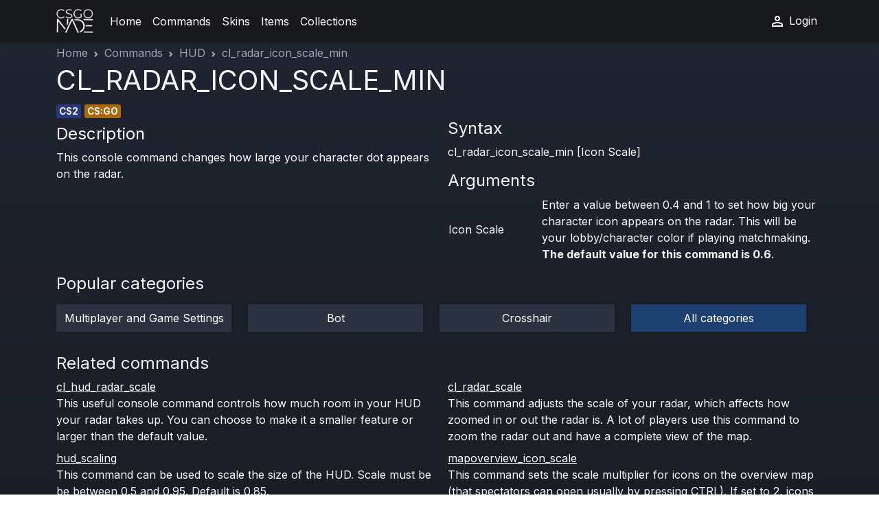

--- FILE ---
content_type: text/html; charset=UTF-8
request_url: https://csgo-nade.com/commands/hud/cl-radar-icon-scale-min
body_size: 3808
content:
<!DOCTYPE html>
<html lang="en" data-bs-theme="dark">
<head>
    <meta charset="UTF-8">
    <title>CS:GO &amp; CS2 cl_radar_icon_scale_min Command guide: syntax & usage - CSGO-NADE</title>
    <meta name="viewport" content="width=device-width, initial-scale=1, shrink-to-fit=no">
        <meta name="title" content="CS:GO &amp; CS2 cl_radar_icon_scale_min Command guide: syntax & usage - CSGO-NADE">
    <meta name="description" content="Master the cl_radar_icon_scale_min command in CS:GO &amp; CS2 with our detailed guide. Discover syntax, usage tips, and enhance your gameplay. Perfect for players of all levels! ">
    <meta name="keywords" content="cl_radar_icon_scale_min,CS2,console,CS2 console commands,cl_radar_icon_scale_min command syntax">        
                <!-- Global site tag (gtag.js) - Google Analytics -->
        <script async src="https://www.googletagmanager.com/gtag/js?id=UA-104063516-2"></script>
        <script>
            window.dataLayer = window.dataLayer || [];

            function gtag() {
                dataLayer.push(arguments);
            }

            gtag('js', new Date());

            gtag('config', 'UA-104063516-2');
        </script>

                <link rel="stylesheet" href="/build/app.fb3e86ba.css">
    
    
        <link rel="apple-touch-icon" sizes="180x180" href="/i/ico/apple-touch-icon.png">
    <link rel="icon" type="image/png" sizes="32x32" href="/i/ico/favicon-32x32.png">
    <link rel="icon" type="image/png" sizes="16x16" href="/i/ico/favicon-16x16.png">
    <link rel="manifest" href="/manifest.webmanifest">
    <meta name="theme-color" content="#3e4355" />
        <meta property="og:title" content="CS:GO &amp; CS2 cl_radar_icon_scale_min Command guide: syntax & usage - CSGO-NADE" />
    <meta property="og:type" content="website" />
    <meta property="og:url" content="https://csgo-nade.com/commands/hud/cl-radar-icon-scale-min" />
    <meta property="og:image" content="/i/ico/android-chrome-512x512.png" />
        </head>
<body>
<header class="csg-header">
    <nav class="navbar navbar-expand-lg navbar-dark csg-navbar">
    <div class="container">
        <a class="navbar-brand" href="/">
            <img src="/i/icons/i.png" height="35" width="54" class="d-inline-block align-top" alt="csgo-nade-logo">
        </a>
        <button class="navbar-toggler" type="button" data-bs-toggle="collapse" data-bs-target="#navbarSupportedContent" aria-controls="navbarSupportedContent" aria-expanded="false" aria-label="Toggle navigation">
            <span class="navbar-toggler-icon"></span>
        </button>
        <div class="collapse navbar-collapse" id="navbarSupportedContent">
            <ul class="navbar-nav me-auto mb-2 mb-lg-0">
                
                    
                    <li class="nav-item ">
                        <a class="nav-link" href="/" aria-current="page">Home</a>
                    </li>
                
                    
                    <li class="nav-item ">
                        <a class="nav-link" href="/commands" aria-current="page">Commands</a>
                    </li>
                
                    
                    <li class="nav-item ">
                        <a class="nav-link" href="/skins" aria-current="page">Skins</a>
                    </li>
                
                    
                    <li class="nav-item ">
                        <a class="nav-link" href="/items" aria-current="page">Items</a>
                    </li>
                
                    
                    <li class="nav-item ">
                        <a class="nav-link" href="/collections" aria-current="page">Collections</a>
                    </li>
                            </ul>
            <ul class="navbar-nav">
                                    <li class="nav-item">
                        <a class="nav-link" href="/login">
                            <svg xmlns="http://www.w3.org/2000/svg" height="24" viewBox="0 -960 960 960" width="24"><path d="M480-480q-66 0-113-47t-47-113q0-66 47-113t113-47q66 0 113 47t47 113q0 66-47 113t-113 47ZM160-160v-112q0-34 17.5-62.5T224-378q62-31 126-46.5T480-440q66 0 130 15.5T736-378q29 15 46.5 43.5T800-272v112H160Zm80-80h480v-32q0-11-5.5-20T700-306q-54-27-109-40.5T480-360q-56 0-111 13.5T260-306q-9 5-14.5 14t-5.5 20v32Zm240-320q33 0 56.5-23.5T560-640q0-33-23.5-56.5T480-720q-33 0-56.5 23.5T400-640q0 33 23.5 56.5T480-560Zm0-80Zm0 400Z"/></svg>
                            Login
                        </a>
                    </li>
                                                
            </ul>
        </div>
    </div>
</nav>
</header>


<main class="main-body container">
         <nav style="" aria-label="breadcrumb" class="swipe">
    <script type="application/ld+json">{
            "@context": "https://schema.org",
            "@type": "BreadcrumbList",
            "itemListElement": [
                                {
                    "@type": "ListItem",
                    "position": 1,
                    "item": {
                        "@type": "Thing",
                        "name": "Home",
                        "@id": "https://csgo-nade.com/"                    }
                },                                {
                    "@type": "ListItem",
                    "position": 2,
                    "item": {
                        "@type": "Thing",
                        "name": "Commands",
                        "@id": "https://csgo-nade.com/commands"                    }
                },                                {
                    "@type": "ListItem",
                    "position": 3,
                    "item": {
                        "@type": "Thing",
                        "name": "HUD",
                        "@id": "https://csgo-nade.com/commands/hud"                    }
                },                                {
                    "@type": "ListItem",
                    "position": 4,
                    "item": {
                        "@type": "Thing",
                        "name": "cl_radar_icon_scale_min"                    }
                }                            ]
        }
    </script>
    <ol class="breadcrumb csg-breadcrumb pt-1 d-flex flex-row">
                    <li class="breadcrumb-item "  style=""><a href="https://csgo-nade.com/">Home</a></li>
                    <li class="breadcrumb-item "  style=""><a href="https://csgo-nade.com/commands">Commands</a></li>
                    <li class="breadcrumb-item "  style=""><a href="https://csgo-nade.com/commands/hud">HUD</a></li>
                    <li class="breadcrumb-item active "  aria-current="page"  style="">cl_radar_icon_scale_min</li>
            </ol>
</nav>
    <div class="row">
                <div class="col-12">
            <h1>CL_RADAR_ICON_SCALE_MIN</h1>
        </div>
        <div class="col-12">
            <div class="skin-badges">
                <span class="px-1" style="background-color: #2a377e">CS2</span>                <span class="px-1" style="background-color: #ab680e">CS:GO</span>            </div>
        </div>
        <div class="col-12 col-sm-6 pt-2">
            <h4>Description</h4>
            This console command changes how large your character dot appears on the radar.
        </div>
        <div class="col-12 col-sm-6">
            <h4>Syntax</h4>
            <div class="mb-3 alert alert-primary">
                cl_radar_icon_scale_min [Icon Scale]
            </div>
                            <h4>Arguments</h4>
                <table>
                                            <tr>
                            <td class="w-25">
                                Icon Scale
                            </td>
                            <td>Enter a value between 0.4 and 1 to set how big your character icon appears on the radar. This will be your lobby/character color if playing matchmaking. <strong>The default value for this command is 0.6</strong>.</td>
                        </tr>
                                    </table>
                    </div>
        <div class="row pt-3">
            <h4>Popular categories</h4>
                            <div class="col-12 col-md-6 col-lg-3 text-center py-2">
                    <div style="" class="csg-cardbg h-100 d-flex align-items-center justify-content-center position-relative p-2">
                        <a href="/commands/multiplayer-and-settings" class="stretched-link text-decoration-none">Multiplayer and Game Settings</a>
                    </div>
                </div>
                            <div class="col-12 col-md-6 col-lg-3 text-center py-2">
                    <div style="" class="csg-cardbg h-100 d-flex align-items-center justify-content-center position-relative p-2">
                        <a href="/commands/bot" class="stretched-link text-decoration-none">Bot</a>
                    </div>
                </div>
                            <div class="col-12 col-md-6 col-lg-3 text-center py-2">
                    <div style="" class="csg-cardbg h-100 d-flex align-items-center justify-content-center position-relative p-2">
                        <a href="/commands/crosshair" class="stretched-link text-decoration-none">Crosshair</a>
                    </div>
                </div>
                        <div class="col-12 col-md-6 col-lg-3 text-center py-2">
                <div style="background-color: #1e4071" class="csg-cardbg h-100 d-flex align-items-center justify-content-center position-relative p-2">
                    <a href="/commands" class="stretched-link text-decoration-none">All categories</a>
                </div>
            </div>
        </div>
                    <div class="col-12 mt-4">
                <h4>Related commands </h4>
                <div class="row">
                                            <div class="col-12 col-md-6 h-100 mb-2">
                            <a href="/commands/hud/cl-hud-radar-scale">cl_hud_radar_scale</a><br>
                            <span>
                                This useful console command controls how much room in your HUD your radar takes up. You can choose to make it a smaller feature or larger than the default value.
                            </span>
                        </div>
                                            <div class="col-12 col-md-6 h-100 mb-2">
                            <a href="/commands/hud/cl-radar-scale">cl_radar_scale</a><br>
                            <span>
                                This command adjusts the scale of your radar, which affects how zoomed in or out the radar is. A lot of players use this command to zoom the radar out and have a complete view of the map.
                            </span>
                        </div>
                                            <div class="col-12 col-md-6 h-100 mb-2">
                            <a href="/commands/hud/hud-scaling">hud_scaling</a><br>
                            <span>
                                This command can be used to scale the size of the HUD. Scale must be be between 0.5 and 0.95. Default is 0.85.
                            </span>
                        </div>
                                            <div class="col-12 col-md-6 h-100 mb-2">
                            <a href="/commands/hud/mapoverview-icon-scale">mapoverview_icon_scale</a><br>
                            <span>
                                This command sets the scale multiplier for icons on the overview map (that spectators can open usually by pressing CTRL). If set to 2, icons would be 2x the size they usually are on the overview map. Default is 1.
                            </span>
                        </div>
                                            <div class="col-12 col-md-6 h-100 mb-2">
                            <a href="/commands/hud/cl-hud-color">cl_hud_color</a><br>
                            <span>
                                This is the console command used to change and customize the color of your HUD (heads up display). It can be changed to a variety of colors, which we have listed examples for.
                            </span>
                        </div>
                                            <div class="col-12 col-md-6 h-100 mb-2">
                            <a href="/commands/hud/cl-hud-playercount-showcount">cl_hud_playercount_showcount</a><br>
                            <span>
                                This useful console command customizes your HUD by changing the display of players alive on each team from showing each of their Steam avatars to just showing a number for how many of each team is alive.
                            </span>
                        </div>
                                            <div class="col-12 col-md-6 h-100 mb-2">
                            <a href="/commands/hud/cl-showfps">cl_showfps</a><br>
                            <span>
                                This command produces a simple FPS (frames per second) count in the top left corner of your screen. Unlike the net_graph command, the only value shown is your FPS, which some players like for its simplicity.
                            </span>
                        </div>
                                            <div class="col-12 col-md-6 h-100 mb-2">
                            <a href="/commands/hud/cl-radar-always-centered">cl_radar_always_centered</a><br>
                            <span>
                                This command decided whether or not your radar is always centered to your location. Turning this feature off can be useful, as when you&#039;re by the edge of the map less of the radar&#039;s space is taken up by empty space, meaning you can see your surroundings more clearly.
                            </span>
                        </div>
                                    </div>
            </div>
        
    </div>
    </main>

<footer class="csg-footer">
    <div class="container">
        <div class="row">
            <div class="col-12 col-md-3 pt-3">
                <span class="csg-footer-list-h">Site</span><br/>
                <a href="/">Home</a><br/>
                <a href="/skins">Skins</a><br/>
                <a href="/items">Items by category</a><br/>
                <a href="/commands">Console commands</a><br/>
            </div>
            <div class="col-12 col-md-3 pt-3">
                <span class="csg-footer-list-h">Popular guns</span><br/>
                <a href="/skins/ak-47">All AK-47 skins</a><br />
                <a href="/skins/desert-eagle">All Desert Eagle skins</a><br />
                <a href="/skins/usp-s">All USP-S skins</a><br />
                <a href="/skins/awp">All AWP skins</a><br />
                <a href="/skins/butterfly-knife">All Butterfly knives</a><br />
            </div>
            <div class="col-12 col-md-3 pt-3">
                <span class="csg-footer-list-h">Quick links</span><br/>
                <a href="/items/sticker">All CS2 stickers</a><br />
                <a href="/items/knife">All CS2 knives</a><br />
                <a href="/items/case">All CS2 containers</a><br />
                <a href="/items/player">All CS2 agents</a><br />
                <a href="/items/gloves">All CS2 gloves</a><br />
            </div>
            <div class="col-12 col-md-3 pt-3">
                <span class="csg-footer-list-h">Collections</span><br/>
                <a href="/collections/the-kilowatt-collection">The Kilowatt Collection</a><br />
                <a href="/collections/the-dreams-and-nightmares-collection">The Dreams & Nightmares</a><br />
                <a href="/collections/the-norse-collection">The Norse Collection</a><br />                 <a href="/collections/the-train-collection">The Train Collection</a><br />                 <a href="/collections/the-arms-deal-collection">The Arms Deal Collection</a><br />                 <a href="/collections/the-2018-inferno-collection">The 2018 Inferno Collection</a><br />                 ... <a href="/collections">All CS2 collections</a><br />
            </div>
            <div class="col-12 col-md-6 pt-3">
                Contact:
                <a href="/cdn-cgi/l/email-protection#187b6b7f7776797c7d707d74687d6a587f75797174367b7775"><span class="__cf_email__" data-cfemail="6e0d1d0901000f0a0b060b021e0b1c2e09030f0702400d0103">[email&#160;protected]</span></a>
            </div>
            <div class="col-12 text-center">
                <a href="/">CSGO-NADE.com</a> &copy; 2026
            </div>
            </div>
        </div>
    </div>
</footer>
<script data-cfasync="false" src="/cdn-cgi/scripts/5c5dd728/cloudflare-static/email-decode.min.js"></script><script src="/build/runtime.9a71ee5d.js" defer></script><script src="/build/704.c58fa719.js" defer></script><script src="/build/286.3ca16e48.js" defer></script><script src="/build/app.2b5ea42c.js" defer></script>
</body>
</html>

--- FILE ---
content_type: application/javascript
request_url: https://csgo-nade.com/build/704.c58fa719.js
body_size: 8520
content:
"use strict";(self.webpackChunk=self.webpackChunk||[]).push([[704],{8240:(e,t,n)=>{n.d(t,{fi:()=>w,kZ:()=>b});var r=n(400),o=n(2163),i=n(2057),a=n(2556);var s=n(6333),f=n(4063),c=n(7252),p=n(611),u=n(138);function d(e,t,n){void 0===n&&(n=!1);var d,l,v=(0,a.Re)(t),m=(0,a.Re)(t)&&function(e){var t=e.getBoundingClientRect(),n=(0,u.NM)(t.width)/e.offsetWidth||1,r=(0,u.NM)(t.height)/e.offsetHeight||1;return 1!==n||1!==r}(t),h=(0,c.Z)(t),Z=(0,r.Z)(e,m,n),g={scrollLeft:0,scrollTop:0},y={x:0,y:0};return(v||!v&&!n)&&(("body"!==(0,s.Z)(t)||(0,p.Z)(h))&&(g=(d=t)!==(0,i.Z)(d)&&(0,a.Re)(d)?{scrollLeft:(l=d).scrollLeft,scrollTop:l.scrollTop}:(0,o.Z)(d)),(0,a.Re)(t)?((y=(0,r.Z)(t,!0)).x+=t.clientLeft,y.y+=t.clientTop):h&&(y.x=(0,f.Z)(h))),{x:Z.left+g.scrollLeft-y.x,y:Z.top+g.scrollTop-y.y,width:Z.width,height:Z.height}}var l=n(583),v=n(3624),m=n(3779),h=n(7701);function Z(e){var t=new Map,n=new Set,r=[];function o(e){n.add(e.name),[].concat(e.requires||[],e.requiresIfExists||[]).forEach((function(e){if(!n.has(e)){var r=t.get(e);r&&o(r)}})),r.push(e)}return e.forEach((function(e){t.set(e.name,e)})),e.forEach((function(e){n.has(e.name)||o(e)})),r}var g={placement:"bottom",modifiers:[],strategy:"absolute"};function y(){for(var e=arguments.length,t=new Array(e),n=0;n<e;n++)t[n]=arguments[n];return!t.some((function(e){return!(e&&"function"==typeof e.getBoundingClientRect)}))}function b(e){void 0===e&&(e={});var t=e,n=t.defaultModifiers,r=void 0===n?[]:n,o=t.defaultOptions,i=void 0===o?g:o;return function(e,t,n){void 0===n&&(n=i);var o,s,f={placement:"bottom",orderedModifiers:[],options:Object.assign({},g,i),modifiersData:{},elements:{reference:e,popper:t},attributes:{},styles:{}},c=[],p=!1,u={state:f,setOptions:function(n){var o="function"==typeof n?n(f.options):n;b(),f.options=Object.assign({},i,f.options,o),f.scrollParents={reference:(0,a.kK)(e)?(0,v.Z)(e):e.contextElement?(0,v.Z)(e.contextElement):[],popper:(0,v.Z)(t)};var s,p,d=function(e){var t=Z(e);return h.xs.reduce((function(e,n){return e.concat(t.filter((function(e){return e.phase===n})))}),[])}((s=[].concat(r,f.options.modifiers),p=s.reduce((function(e,t){var n=e[t.name];return e[t.name]=n?Object.assign({},n,t,{options:Object.assign({},n.options,t.options),data:Object.assign({},n.data,t.data)}):t,e}),{}),Object.keys(p).map((function(e){return p[e]}))));return f.orderedModifiers=d.filter((function(e){return e.enabled})),f.orderedModifiers.forEach((function(e){var t=e.name,n=e.options,r=void 0===n?{}:n,o=e.effect;if("function"==typeof o){var i=o({state:f,name:t,instance:u,options:r}),a=function(){};c.push(i||a)}})),u.update()},forceUpdate:function(){if(!p){var e=f.elements,t=e.reference,n=e.popper;if(y(t,n)){f.rects={reference:d(t,(0,m.Z)(n),"fixed"===f.options.strategy),popper:(0,l.Z)(n)},f.reset=!1,f.placement=f.options.placement,f.orderedModifiers.forEach((function(e){return f.modifiersData[e.name]=Object.assign({},e.data)}));for(var r=0;r<f.orderedModifiers.length;r++)if(!0!==f.reset){var o=f.orderedModifiers[r],i=o.fn,a=o.options,s=void 0===a?{}:a,c=o.name;"function"==typeof i&&(f=i({state:f,options:s,name:c,instance:u})||f)}else f.reset=!1,r=-1}}},update:(o=function(){return new Promise((function(e){u.forceUpdate(),e(f)}))},function(){return s||(s=new Promise((function(e){Promise.resolve().then((function(){s=void 0,e(o())}))}))),s}),destroy:function(){b(),p=!0}};if(!y(e,t))return u;function b(){c.forEach((function(e){return e()})),c=[]}return u.setOptions(n).then((function(e){!p&&n.onFirstUpdate&&n.onFirstUpdate(e)})),u}}var w=b()},4985:(e,t,n)=>{n.d(t,{Z:()=>o});var r=n(2556);function o(e,t){var n=t.getRootNode&&t.getRootNode();if(e.contains(t))return!0;if(n&&(0,r.Zq)(n)){var o=t;do{if(o&&e.isSameNode(o))return!0;o=o.parentNode||o.host}while(o)}return!1}},400:(e,t,n)=>{n.d(t,{Z:()=>s});var r=n(2556),o=n(138),i=n(2057),a=n(7977);function s(e,t,n){void 0===t&&(t=!1),void 0===n&&(n=!1);var s=e.getBoundingClientRect(),f=1,c=1;t&&(0,r.Re)(e)&&(f=e.offsetWidth>0&&(0,o.NM)(s.width)/e.offsetWidth||1,c=e.offsetHeight>0&&(0,o.NM)(s.height)/e.offsetHeight||1);var p=((0,r.kK)(e)?(0,i.Z)(e):window).visualViewport,u=!(0,a.Z)()&&n,d=(s.left+(u&&p?p.offsetLeft:0))/f,l=(s.top+(u&&p?p.offsetTop:0))/c,v=s.width/f,m=s.height/c;return{width:v,height:m,top:l,right:d+v,bottom:l+m,left:d,x:d,y:l}}},3062:(e,t,n)=>{n.d(t,{Z:()=>o});var r=n(2057);function o(e){return(0,r.Z)(e).getComputedStyle(e)}},7252:(e,t,n)=>{n.d(t,{Z:()=>o});var r=n(2556);function o(e){return(((0,r.kK)(e)?e.ownerDocument:e.document)||window.document).documentElement}},583:(e,t,n)=>{n.d(t,{Z:()=>o});var r=n(400);function o(e){var t=(0,r.Z)(e),n=e.offsetWidth,o=e.offsetHeight;return Math.abs(t.width-n)<=1&&(n=t.width),Math.abs(t.height-o)<=1&&(o=t.height),{x:e.offsetLeft,y:e.offsetTop,width:n,height:o}}},6333:(e,t,n)=>{function r(e){return e?(e.nodeName||"").toLowerCase():null}n.d(t,{Z:()=>r})},3779:(e,t,n)=>{n.d(t,{Z:()=>u});var r=n(2057),o=n(6333),i=n(3062),a=n(2556);function s(e){return["table","td","th"].indexOf((0,o.Z)(e))>=0}var f=n(5923),c=n(5918);function p(e){return(0,a.Re)(e)&&"fixed"!==(0,i.Z)(e).position?e.offsetParent:null}function u(e){for(var t=(0,r.Z)(e),n=p(e);n&&s(n)&&"static"===(0,i.Z)(n).position;)n=p(n);return n&&("html"===(0,o.Z)(n)||"body"===(0,o.Z)(n)&&"static"===(0,i.Z)(n).position)?t:n||function(e){var t=/firefox/i.test((0,c.Z)());if(/Trident/i.test((0,c.Z)())&&(0,a.Re)(e)&&"fixed"===(0,i.Z)(e).position)return null;var n=(0,f.Z)(e);for((0,a.Zq)(n)&&(n=n.host);(0,a.Re)(n)&&["html","body"].indexOf((0,o.Z)(n))<0;){var r=(0,i.Z)(n);if("none"!==r.transform||"none"!==r.perspective||"paint"===r.contain||-1!==["transform","perspective"].indexOf(r.willChange)||t&&"filter"===r.willChange||t&&r.filter&&"none"!==r.filter)return n;n=n.parentNode}return null}(e)||t}},5923:(e,t,n)=>{n.d(t,{Z:()=>a});var r=n(6333),o=n(7252),i=n(2556);function a(e){return"html"===(0,r.Z)(e)?e:e.assignedSlot||e.parentNode||((0,i.Zq)(e)?e.host:null)||(0,o.Z)(e)}},2057:(e,t,n)=>{function r(e){if(null==e)return window;if("[object Window]"!==e.toString()){var t=e.ownerDocument;return t&&t.defaultView||window}return e}n.d(t,{Z:()=>r})},2163:(e,t,n)=>{n.d(t,{Z:()=>o});var r=n(2057);function o(e){var t=(0,r.Z)(e);return{scrollLeft:t.pageXOffset,scrollTop:t.pageYOffset}}},4063:(e,t,n)=>{n.d(t,{Z:()=>a});var r=n(400),o=n(7252),i=n(2163);function a(e){return(0,r.Z)((0,o.Z)(e)).left+(0,i.Z)(e).scrollLeft}},2556:(e,t,n)=>{n.d(t,{Re:()=>i,Zq:()=>a,kK:()=>o});var r=n(2057);function o(e){return e instanceof(0,r.Z)(e).Element||e instanceof Element}function i(e){return e instanceof(0,r.Z)(e).HTMLElement||e instanceof HTMLElement}function a(e){return"undefined"!=typeof ShadowRoot&&(e instanceof(0,r.Z)(e).ShadowRoot||e instanceof ShadowRoot)}},7977:(e,t,n)=>{n.d(t,{Z:()=>o});var r=n(5918);function o(){return!/^((?!chrome|android).)*safari/i.test((0,r.Z)())}},611:(e,t,n)=>{n.d(t,{Z:()=>o});var r=n(3062);function o(e){var t=(0,r.Z)(e),n=t.overflow,o=t.overflowX,i=t.overflowY;return/auto|scroll|overlay|hidden/.test(n+i+o)}},3624:(e,t,n)=>{n.d(t,{Z:()=>c});var r=n(5923),o=n(611),i=n(6333),a=n(2556);function s(e){return["html","body","#document"].indexOf((0,i.Z)(e))>=0?e.ownerDocument.body:(0,a.Re)(e)&&(0,o.Z)(e)?e:s((0,r.Z)(e))}var f=n(2057);function c(e,t){var n;void 0===t&&(t=[]);var i=s(e),a=i===(null==(n=e.ownerDocument)?void 0:n.body),p=(0,f.Z)(i),u=a?[p].concat(p.visualViewport||[],(0,o.Z)(i)?i:[]):i,d=t.concat(u);return a?d:d.concat(c((0,r.Z)(u)))}},7701:(e,t,n)=>{n.d(t,{BL:()=>c,Ct:()=>h,DH:()=>w,F2:()=>i,I:()=>o,MS:()=>j,N7:()=>Z,Pj:()=>d,XM:()=>b,YP:()=>v,bw:()=>m,cW:()=>k,d7:()=>s,ij:()=>g,iv:()=>O,k5:()=>l,mv:()=>f,r5:()=>y,t$:()=>a,ut:()=>p,wX:()=>x,we:()=>r,xs:()=>M,zV:()=>u});var r="top",o="bottom",i="right",a="left",s="auto",f=[r,o,i,a],c="start",p="end",u="clippingParents",d="viewport",l="popper",v="reference",m=f.reduce((function(e,t){return e.concat([t+"-"+c,t+"-"+p])}),[]),h=[].concat(f,[s]).reduce((function(e,t){return e.concat([t,t+"-"+c,t+"-"+p])}),[]),Z="beforeRead",g="read",y="afterRead",b="beforeMain",w="main",x="afterMain",O="beforeWrite",k="write",j="afterWrite",M=[Z,g,y,b,w,x,O,k,j]},9704:(e,t,n)=>{n.r(t),n.d(t,{afterMain:()=>r.wX,afterRead:()=>r.r5,afterWrite:()=>r.MS,applyStyles:()=>o.Z,arrow:()=>i.Z,auto:()=>r.d7,basePlacements:()=>r.mv,beforeMain:()=>r.XM,beforeRead:()=>r.N7,beforeWrite:()=>r.iv,bottom:()=>r.I,clippingParents:()=>r.zV,computeStyles:()=>a.Z,createPopper:()=>m.fi,createPopperBase:()=>l.fi,createPopperLite:()=>Z,detectOverflow:()=>v.Z,end:()=>r.ut,eventListeners:()=>s.Z,flip:()=>f.Z,hide:()=>c.Z,left:()=>r.t$,main:()=>r.DH,modifierPhases:()=>r.xs,offset:()=>p.Z,placements:()=>r.Ct,popper:()=>r.k5,popperGenerator:()=>l.kZ,popperOffsets:()=>u.Z,preventOverflow:()=>d.Z,read:()=>r.ij,reference:()=>r.YP,right:()=>r.F2,start:()=>r.BL,top:()=>r.we,variationPlacements:()=>r.bw,viewport:()=>r.Pj,write:()=>r.cW});var r=n(7701),o=n(7824),i=n(6896),a=n(6531),s=n(2372),f=n(5228),c=n(9892),p=n(2122),u=n(7421),d=n(3920),l=n(8240),v=n(9966),m=n(804),h=[s.Z,u.Z,a.Z,o.Z],Z=(0,l.kZ)({defaultModifiers:h})},7824:(e,t,n)=>{n.d(t,{Z:()=>i});var r=n(6333),o=n(2556);const i={name:"applyStyles",enabled:!0,phase:"write",fn:function(e){var t=e.state;Object.keys(t.elements).forEach((function(e){var n=t.styles[e]||{},i=t.attributes[e]||{},a=t.elements[e];(0,o.Re)(a)&&(0,r.Z)(a)&&(Object.assign(a.style,n),Object.keys(i).forEach((function(e){var t=i[e];!1===t?a.removeAttribute(e):a.setAttribute(e,!0===t?"":t)})))}))},effect:function(e){var t=e.state,n={popper:{position:t.options.strategy,left:"0",top:"0",margin:"0"},arrow:{position:"absolute"},reference:{}};return Object.assign(t.elements.popper.style,n.popper),t.styles=n,t.elements.arrow&&Object.assign(t.elements.arrow.style,n.arrow),function(){Object.keys(t.elements).forEach((function(e){var i=t.elements[e],a=t.attributes[e]||{},s=Object.keys(t.styles.hasOwnProperty(e)?t.styles[e]:n[e]).reduce((function(e,t){return e[t]="",e}),{});(0,o.Re)(i)&&(0,r.Z)(i)&&(Object.assign(i.style,s),Object.keys(a).forEach((function(e){i.removeAttribute(e)})))}))}},requires:["computeStyles"]}},6896:(e,t,n)=>{n.d(t,{Z:()=>d});var r=n(6206),o=n(583),i=n(4985),a=n(3779),s=n(1516),f=n(7516),c=n(3293),p=n(3706),u=n(7701);const d={name:"arrow",enabled:!0,phase:"main",fn:function(e){var t,n=e.state,i=e.name,d=e.options,l=n.elements.arrow,v=n.modifiersData.popperOffsets,m=(0,r.Z)(n.placement),h=(0,s.Z)(m),Z=[u.t$,u.F2].indexOf(m)>=0?"height":"width";if(l&&v){var g=function(e,t){return e="function"==typeof e?e(Object.assign({},t.rects,{placement:t.placement})):e,(0,c.Z)("number"!=typeof e?e:(0,p.Z)(e,u.mv))}(d.padding,n),y=(0,o.Z)(l),b="y"===h?u.we:u.t$,w="y"===h?u.I:u.F2,x=n.rects.reference[Z]+n.rects.reference[h]-v[h]-n.rects.popper[Z],O=v[h]-n.rects.reference[h],k=(0,a.Z)(l),j=k?"y"===h?k.clientHeight||0:k.clientWidth||0:0,M=x/2-O/2,P=g[b],D=j-y[Z]-g[w],E=j/2-y[Z]/2+M,R=(0,f.u)(P,E,D),L=h;n.modifiersData[i]=((t={})[L]=R,t.centerOffset=R-E,t)}},effect:function(e){var t=e.state,n=e.options.element,r=void 0===n?"[data-popper-arrow]":n;null!=r&&("string"!=typeof r||(r=t.elements.popper.querySelector(r)))&&(0,i.Z)(t.elements.popper,r)&&(t.elements.arrow=r)},requires:["popperOffsets"],requiresIfExists:["preventOverflow"]}},6531:(e,t,n)=>{n.d(t,{Z:()=>l});var r=n(7701),o=n(3779),i=n(2057),a=n(7252),s=n(3062),f=n(6206),c=n(4943),p=n(138),u={top:"auto",right:"auto",bottom:"auto",left:"auto"};function d(e){var t,n=e.popper,f=e.popperRect,c=e.placement,d=e.variation,l=e.offsets,v=e.position,m=e.gpuAcceleration,h=e.adaptive,Z=e.roundOffsets,g=e.isFixed,y=l.x,b=void 0===y?0:y,w=l.y,x=void 0===w?0:w,O="function"==typeof Z?Z({x:b,y:x}):{x:b,y:x};b=O.x,x=O.y;var k=l.hasOwnProperty("x"),j=l.hasOwnProperty("y"),M=r.t$,P=r.we,D=window;if(h){var E=(0,o.Z)(n),R="clientHeight",L="clientWidth";if(E===(0,i.Z)(n)&&(E=(0,a.Z)(n),"static"!==(0,s.Z)(E).position&&"absolute"===v&&(R="scrollHeight",L="scrollWidth")),c===r.we||(c===r.t$||c===r.F2)&&d===r.ut)P=r.I,x-=(g&&E===D&&D.visualViewport?D.visualViewport.height:E[R])-f.height,x*=m?1:-1;if(c===r.t$||(c===r.we||c===r.I)&&d===r.ut)M=r.F2,b-=(g&&E===D&&D.visualViewport?D.visualViewport.width:E[L])-f.width,b*=m?1:-1}var A,F=Object.assign({position:v},h&&u),B=!0===Z?function(e,t){var n=e.x,r=e.y,o=t.devicePixelRatio||1;return{x:(0,p.NM)(n*o)/o||0,y:(0,p.NM)(r*o)/o||0}}({x:b,y:x},(0,i.Z)(n)):{x:b,y:x};return b=B.x,x=B.y,m?Object.assign({},F,((A={})[P]=j?"0":"",A[M]=k?"0":"",A.transform=(D.devicePixelRatio||1)<=1?"translate("+b+"px, "+x+"px)":"translate3d("+b+"px, "+x+"px, 0)",A)):Object.assign({},F,((t={})[P]=j?x+"px":"",t[M]=k?b+"px":"",t.transform="",t))}const l={name:"computeStyles",enabled:!0,phase:"beforeWrite",fn:function(e){var t=e.state,n=e.options,r=n.gpuAcceleration,o=void 0===r||r,i=n.adaptive,a=void 0===i||i,s=n.roundOffsets,p=void 0===s||s,u={placement:(0,f.Z)(t.placement),variation:(0,c.Z)(t.placement),popper:t.elements.popper,popperRect:t.rects.popper,gpuAcceleration:o,isFixed:"fixed"===t.options.strategy};null!=t.modifiersData.popperOffsets&&(t.styles.popper=Object.assign({},t.styles.popper,d(Object.assign({},u,{offsets:t.modifiersData.popperOffsets,position:t.options.strategy,adaptive:a,roundOffsets:p})))),null!=t.modifiersData.arrow&&(t.styles.arrow=Object.assign({},t.styles.arrow,d(Object.assign({},u,{offsets:t.modifiersData.arrow,position:"absolute",adaptive:!1,roundOffsets:p})))),t.attributes.popper=Object.assign({},t.attributes.popper,{"data-popper-placement":t.placement})},data:{}}},2372:(e,t,n)=>{n.d(t,{Z:()=>i});var r=n(2057),o={passive:!0};const i={name:"eventListeners",enabled:!0,phase:"write",fn:function(){},effect:function(e){var t=e.state,n=e.instance,i=e.options,a=i.scroll,s=void 0===a||a,f=i.resize,c=void 0===f||f,p=(0,r.Z)(t.elements.popper),u=[].concat(t.scrollParents.reference,t.scrollParents.popper);return s&&u.forEach((function(e){e.addEventListener("scroll",n.update,o)})),c&&p.addEventListener("resize",n.update,o),function(){s&&u.forEach((function(e){e.removeEventListener("scroll",n.update,o)})),c&&p.removeEventListener("resize",n.update,o)}},data:{}}},5228:(e,t,n)=>{n.d(t,{Z:()=>u});var r={left:"right",right:"left",bottom:"top",top:"bottom"};function o(e){return e.replace(/left|right|bottom|top/g,(function(e){return r[e]}))}var i=n(6206),a={start:"end",end:"start"};function s(e){return e.replace(/start|end/g,(function(e){return a[e]}))}var f=n(9966),c=n(4943),p=n(7701);const u={name:"flip",enabled:!0,phase:"main",fn:function(e){var t=e.state,n=e.options,r=e.name;if(!t.modifiersData[r]._skip){for(var a=n.mainAxis,u=void 0===a||a,d=n.altAxis,l=void 0===d||d,v=n.fallbackPlacements,m=n.padding,h=n.boundary,Z=n.rootBoundary,g=n.altBoundary,y=n.flipVariations,b=void 0===y||y,w=n.allowedAutoPlacements,x=t.options.placement,O=(0,i.Z)(x),k=v||(O===x||!b?[o(x)]:function(e){if((0,i.Z)(e)===p.d7)return[];var t=o(e);return[s(e),t,s(t)]}(x)),j=[x].concat(k).reduce((function(e,n){return e.concat((0,i.Z)(n)===p.d7?function(e,t){void 0===t&&(t={});var n=t,r=n.placement,o=n.boundary,a=n.rootBoundary,s=n.padding,u=n.flipVariations,d=n.allowedAutoPlacements,l=void 0===d?p.Ct:d,v=(0,c.Z)(r),m=v?u?p.bw:p.bw.filter((function(e){return(0,c.Z)(e)===v})):p.mv,h=m.filter((function(e){return l.indexOf(e)>=0}));0===h.length&&(h=m);var Z=h.reduce((function(t,n){return t[n]=(0,f.Z)(e,{placement:n,boundary:o,rootBoundary:a,padding:s})[(0,i.Z)(n)],t}),{});return Object.keys(Z).sort((function(e,t){return Z[e]-Z[t]}))}(t,{placement:n,boundary:h,rootBoundary:Z,padding:m,flipVariations:b,allowedAutoPlacements:w}):n)}),[]),M=t.rects.reference,P=t.rects.popper,D=new Map,E=!0,R=j[0],L=0;L<j.length;L++){var A=j[L],F=(0,i.Z)(A),B=(0,c.Z)(A)===p.BL,V=[p.we,p.I].indexOf(F)>=0,W=V?"width":"height",H=(0,f.Z)(t,{placement:A,boundary:h,rootBoundary:Z,altBoundary:g,padding:m}),I=V?B?p.F2:p.t$:B?p.I:p.we;M[W]>P[W]&&(I=o(I));var q=o(I),C=[];if(u&&C.push(H[F]<=0),l&&C.push(H[I]<=0,H[q]<=0),C.every((function(e){return e}))){R=A,E=!1;break}D.set(A,C)}if(E)for(var N=function(e){var t=j.find((function(t){var n=D.get(t);if(n)return n.slice(0,e).every((function(e){return e}))}));if(t)return R=t,"break"},S=b?3:1;S>0;S--){if("break"===N(S))break}t.placement!==R&&(t.modifiersData[r]._skip=!0,t.placement=R,t.reset=!0)}},requiresIfExists:["offset"],data:{_skip:!1}}},9892:(e,t,n)=>{n.d(t,{Z:()=>s});var r=n(7701),o=n(9966);function i(e,t,n){return void 0===n&&(n={x:0,y:0}),{top:e.top-t.height-n.y,right:e.right-t.width+n.x,bottom:e.bottom-t.height+n.y,left:e.left-t.width-n.x}}function a(e){return[r.we,r.F2,r.I,r.t$].some((function(t){return e[t]>=0}))}const s={name:"hide",enabled:!0,phase:"main",requiresIfExists:["preventOverflow"],fn:function(e){var t=e.state,n=e.name,r=t.rects.reference,s=t.rects.popper,f=t.modifiersData.preventOverflow,c=(0,o.Z)(t,{elementContext:"reference"}),p=(0,o.Z)(t,{altBoundary:!0}),u=i(c,r),d=i(p,s,f),l=a(u),v=a(d);t.modifiersData[n]={referenceClippingOffsets:u,popperEscapeOffsets:d,isReferenceHidden:l,hasPopperEscaped:v},t.attributes.popper=Object.assign({},t.attributes.popper,{"data-popper-reference-hidden":l,"data-popper-escaped":v})}}},2122:(e,t,n)=>{n.d(t,{Z:()=>i});var r=n(6206),o=n(7701);const i={name:"offset",enabled:!0,phase:"main",requires:["popperOffsets"],fn:function(e){var t=e.state,n=e.options,i=e.name,a=n.offset,s=void 0===a?[0,0]:a,f=o.Ct.reduce((function(e,n){return e[n]=function(e,t,n){var i=(0,r.Z)(e),a=[o.t$,o.we].indexOf(i)>=0?-1:1,s="function"==typeof n?n(Object.assign({},t,{placement:e})):n,f=s[0],c=s[1];return f=f||0,c=(c||0)*a,[o.t$,o.F2].indexOf(i)>=0?{x:c,y:f}:{x:f,y:c}}(n,t.rects,s),e}),{}),c=f[t.placement],p=c.x,u=c.y;null!=t.modifiersData.popperOffsets&&(t.modifiersData.popperOffsets.x+=p,t.modifiersData.popperOffsets.y+=u),t.modifiersData[i]=f}}},7421:(e,t,n)=>{n.d(t,{Z:()=>o});var r=n(2581);const o={name:"popperOffsets",enabled:!0,phase:"read",fn:function(e){var t=e.state,n=e.name;t.modifiersData[n]=(0,r.Z)({reference:t.rects.reference,element:t.rects.popper,strategy:"absolute",placement:t.placement})},data:{}}},3920:(e,t,n)=>{n.d(t,{Z:()=>l});var r=n(7701),o=n(6206),i=n(1516);var a=n(7516),s=n(583),f=n(3779),c=n(9966),p=n(4943),u=n(3607),d=n(138);const l={name:"preventOverflow",enabled:!0,phase:"main",fn:function(e){var t=e.state,n=e.options,l=e.name,v=n.mainAxis,m=void 0===v||v,h=n.altAxis,Z=void 0!==h&&h,g=n.boundary,y=n.rootBoundary,b=n.altBoundary,w=n.padding,x=n.tether,O=void 0===x||x,k=n.tetherOffset,j=void 0===k?0:k,M=(0,c.Z)(t,{boundary:g,rootBoundary:y,padding:w,altBoundary:b}),P=(0,o.Z)(t.placement),D=(0,p.Z)(t.placement),E=!D,R=(0,i.Z)(P),L="x"===R?"y":"x",A=t.modifiersData.popperOffsets,F=t.rects.reference,B=t.rects.popper,V="function"==typeof j?j(Object.assign({},t.rects,{placement:t.placement})):j,W="number"==typeof V?{mainAxis:V,altAxis:V}:Object.assign({mainAxis:0,altAxis:0},V),H=t.modifiersData.offset?t.modifiersData.offset[t.placement]:null,I={x:0,y:0};if(A){if(m){var q,C="y"===R?r.we:r.t$,N="y"===R?r.I:r.F2,S="y"===R?"height":"width",T=A[R],$=T+M[C],K=T-M[N],z=O?-B[S]/2:0,X=D===r.BL?F[S]:B[S],Y=D===r.BL?-B[S]:-F[S],U=t.elements.arrow,_=O&&U?(0,s.Z)(U):{width:0,height:0},G=t.modifiersData["arrow#persistent"]?t.modifiersData["arrow#persistent"].padding:(0,u.Z)(),J=G[C],Q=G[N],ee=(0,a.u)(0,F[S],_[S]),te=E?F[S]/2-z-ee-J-W.mainAxis:X-ee-J-W.mainAxis,ne=E?-F[S]/2+z+ee+Q+W.mainAxis:Y+ee+Q+W.mainAxis,re=t.elements.arrow&&(0,f.Z)(t.elements.arrow),oe=re?"y"===R?re.clientTop||0:re.clientLeft||0:0,ie=null!=(q=null==H?void 0:H[R])?q:0,ae=T+te-ie-oe,se=T+ne-ie,fe=(0,a.u)(O?(0,d.VV)($,ae):$,T,O?(0,d.Fp)(K,se):K);A[R]=fe,I[R]=fe-T}if(Z){var ce,pe="x"===R?r.we:r.t$,ue="x"===R?r.I:r.F2,de=A[L],le="y"===L?"height":"width",ve=de+M[pe],me=de-M[ue],he=-1!==[r.we,r.t$].indexOf(P),Ze=null!=(ce=null==H?void 0:H[L])?ce:0,ge=he?ve:de-F[le]-B[le]-Ze+W.altAxis,ye=he?de+F[le]+B[le]-Ze-W.altAxis:me,be=O&&he?(0,a.q)(ge,de,ye):(0,a.u)(O?ge:ve,de,O?ye:me);A[L]=be,I[L]=be-de}t.modifiersData[l]=I}},requiresIfExists:["offset"]}},804:(e,t,n)=>{n.d(t,{fi:()=>v});var r=n(8240),o=n(2372),i=n(7421),a=n(6531),s=n(7824),f=n(2122),c=n(5228),p=n(3920),u=n(6896),d=n(9892),l=[o.Z,i.Z,a.Z,s.Z,f.Z,c.Z,p.Z,u.Z,d.Z],v=(0,r.kZ)({defaultModifiers:l})},2581:(e,t,n)=>{n.d(t,{Z:()=>s});var r=n(6206),o=n(4943),i=n(1516),a=n(7701);function s(e){var t,n=e.reference,s=e.element,f=e.placement,c=f?(0,r.Z)(f):null,p=f?(0,o.Z)(f):null,u=n.x+n.width/2-s.width/2,d=n.y+n.height/2-s.height/2;switch(c){case a.we:t={x:u,y:n.y-s.height};break;case a.I:t={x:u,y:n.y+n.height};break;case a.F2:t={x:n.x+n.width,y:d};break;case a.t$:t={x:n.x-s.width,y:d};break;default:t={x:n.x,y:n.y}}var l=c?(0,i.Z)(c):null;if(null!=l){var v="y"===l?"height":"width";switch(p){case a.BL:t[l]=t[l]-(n[v]/2-s[v]/2);break;case a.ut:t[l]=t[l]+(n[v]/2-s[v]/2)}}return t}},9966:(e,t,n)=>{n.d(t,{Z:()=>k});var r=n(7701),o=n(2057),i=n(7252),a=n(4063),s=n(7977);var f=n(3062),c=n(2163),p=n(138);var u=n(3624),d=n(3779),l=n(2556),v=n(400),m=n(5923),h=n(4985),Z=n(6333);function g(e){return Object.assign({},e,{left:e.x,top:e.y,right:e.x+e.width,bottom:e.y+e.height})}function y(e,t,n){return t===r.Pj?g(function(e,t){var n=(0,o.Z)(e),r=(0,i.Z)(e),f=n.visualViewport,c=r.clientWidth,p=r.clientHeight,u=0,d=0;if(f){c=f.width,p=f.height;var l=(0,s.Z)();(l||!l&&"fixed"===t)&&(u=f.offsetLeft,d=f.offsetTop)}return{width:c,height:p,x:u+(0,a.Z)(e),y:d}}(e,n)):(0,l.kK)(t)?function(e,t){var n=(0,v.Z)(e,!1,"fixed"===t);return n.top=n.top+e.clientTop,n.left=n.left+e.clientLeft,n.bottom=n.top+e.clientHeight,n.right=n.left+e.clientWidth,n.width=e.clientWidth,n.height=e.clientHeight,n.x=n.left,n.y=n.top,n}(t,n):g(function(e){var t,n=(0,i.Z)(e),r=(0,c.Z)(e),o=null==(t=e.ownerDocument)?void 0:t.body,s=(0,p.Fp)(n.scrollWidth,n.clientWidth,o?o.scrollWidth:0,o?o.clientWidth:0),u=(0,p.Fp)(n.scrollHeight,n.clientHeight,o?o.scrollHeight:0,o?o.clientHeight:0),d=-r.scrollLeft+(0,a.Z)(e),l=-r.scrollTop;return"rtl"===(0,f.Z)(o||n).direction&&(d+=(0,p.Fp)(n.clientWidth,o?o.clientWidth:0)-s),{width:s,height:u,x:d,y:l}}((0,i.Z)(e)))}function b(e,t,n,r){var o="clippingParents"===t?function(e){var t=(0,u.Z)((0,m.Z)(e)),n=["absolute","fixed"].indexOf((0,f.Z)(e).position)>=0&&(0,l.Re)(e)?(0,d.Z)(e):e;return(0,l.kK)(n)?t.filter((function(e){return(0,l.kK)(e)&&(0,h.Z)(e,n)&&"body"!==(0,Z.Z)(e)})):[]}(e):[].concat(t),i=[].concat(o,[n]),a=i[0],s=i.reduce((function(t,n){var o=y(e,n,r);return t.top=(0,p.Fp)(o.top,t.top),t.right=(0,p.VV)(o.right,t.right),t.bottom=(0,p.VV)(o.bottom,t.bottom),t.left=(0,p.Fp)(o.left,t.left),t}),y(e,a,r));return s.width=s.right-s.left,s.height=s.bottom-s.top,s.x=s.left,s.y=s.top,s}var w=n(2581),x=n(3293),O=n(3706);function k(e,t){void 0===t&&(t={});var n=t,o=n.placement,a=void 0===o?e.placement:o,s=n.strategy,f=void 0===s?e.strategy:s,c=n.boundary,p=void 0===c?r.zV:c,u=n.rootBoundary,d=void 0===u?r.Pj:u,m=n.elementContext,h=void 0===m?r.k5:m,Z=n.altBoundary,y=void 0!==Z&&Z,k=n.padding,j=void 0===k?0:k,M=(0,x.Z)("number"!=typeof j?j:(0,O.Z)(j,r.mv)),P=h===r.k5?r.YP:r.k5,D=e.rects.popper,E=e.elements[y?P:h],R=b((0,l.kK)(E)?E:E.contextElement||(0,i.Z)(e.elements.popper),p,d,f),L=(0,v.Z)(e.elements.reference),A=(0,w.Z)({reference:L,element:D,strategy:"absolute",placement:a}),F=g(Object.assign({},D,A)),B=h===r.k5?F:L,V={top:R.top-B.top+M.top,bottom:B.bottom-R.bottom+M.bottom,left:R.left-B.left+M.left,right:B.right-R.right+M.right},W=e.modifiersData.offset;if(h===r.k5&&W){var H=W[a];Object.keys(V).forEach((function(e){var t=[r.F2,r.I].indexOf(e)>=0?1:-1,n=[r.we,r.I].indexOf(e)>=0?"y":"x";V[e]+=H[n]*t}))}return V}},3706:(e,t,n)=>{function r(e,t){return t.reduce((function(t,n){return t[n]=e,t}),{})}n.d(t,{Z:()=>r})},6206:(e,t,n)=>{function r(e){return e.split("-")[0]}n.d(t,{Z:()=>r})},3607:(e,t,n)=>{function r(){return{top:0,right:0,bottom:0,left:0}}n.d(t,{Z:()=>r})},1516:(e,t,n)=>{function r(e){return["top","bottom"].indexOf(e)>=0?"x":"y"}n.d(t,{Z:()=>r})},4943:(e,t,n)=>{function r(e){return e.split("-")[1]}n.d(t,{Z:()=>r})},138:(e,t,n)=>{n.d(t,{Fp:()=>r,NM:()=>i,VV:()=>o});var r=Math.max,o=Math.min,i=Math.round},3293:(e,t,n)=>{n.d(t,{Z:()=>o});var r=n(3607);function o(e){return Object.assign({},(0,r.Z)(),e)}},5918:(e,t,n)=>{function r(){var e=navigator.userAgentData;return null!=e&&e.brands&&Array.isArray(e.brands)?e.brands.map((function(e){return e.brand+"/"+e.version})).join(" "):navigator.userAgent}n.d(t,{Z:()=>r})},7516:(e,t,n)=>{n.d(t,{q:()=>i,u:()=>o});var r=n(138);function o(e,t,n){return(0,r.Fp)(e,(0,r.VV)(t,n))}function i(e,t,n){var r=o(e,t,n);return r>n?n:r}}}]);